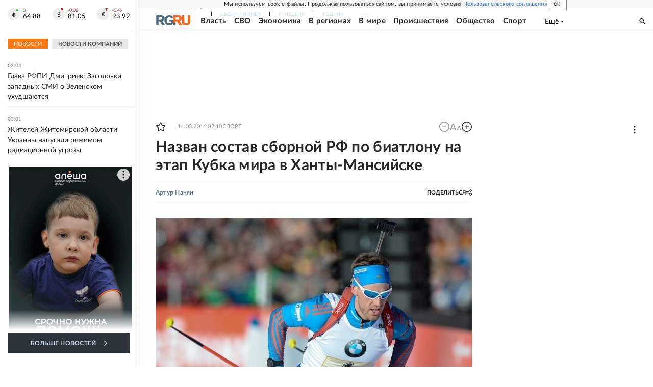

--- FILE ---
content_type: text/html
request_url: https://tns-counter.ru/nc01a**R%3Eundefined*rg_ru/ru/UTF-8/tmsec=mx3_rg_ru/74285723***
body_size: 17
content:
FADC7423691D0ACFG1763510991:FADC7423691D0ACFG1763510991